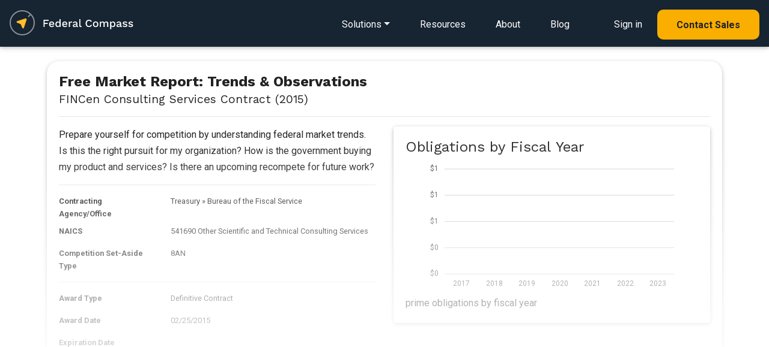

--- FILE ---
content_type: text/html; charset=UTF-8
request_url: https://www.federalcompass.com/contract-vehicle-program/fincen-consulting-services-contract-2015
body_size: 7831
content:
<!DOCTYPE html>
<html lang="en">
    <head>
	<!-- JQuery -->
	<script type="text/javascript" src="/js/jquery-3.4.1.min.js"></script>
	<script type="text/javascript" src="/js/app.js"></script>
		<script type="text/javascript" src="/chartist/chartist.js"></script>
		<script type="text/javascript" src="/chartist/chartist-plugin-legend.js"></script>
		<script type="text/javascript" src="/chartist/chartist-plugin-tooltip.js"></script>
		<script type="text/javascript" src="/chartist/chartist-plugin-zoom.js"></script>
		<script type="text/javascript" src="/chartist/chartist-plugin-axistitle.js"></script>
		<!-- Global site tag (gtag.js) - Google Analytics -->
	<script async src="https://www.googletagmanager.com/gtag/js?id=G-C65QP7X3M6"></script>
	<script>
	  window.dataLayer = window.dataLayer || [];
	  function gtag(){dataLayer.push(arguments);}
	  gtag('js', new Date());

	  gtag('config', 'G-C65QP7X3M6');
	  gtag('config', 'UA-135487345-1');
	</script>
	<script type="text/javascript">(function(o){var b="https://quickkoala.io/anywhere/",t="881b84af8ede4e079268c6ca6893d24352ae6e7fbb7846848d1cc1b67587a080",a=window.AutopilotAnywhere={_runQueue:[],run:function(){this._runQueue.push(arguments);}},c=encodeURIComponent,s="SCRIPT",d=document,l=d.getElementsByTagName(s)[0],p="t="+c(d.title||"")+"&u="+c(d.location.href||"")+"&r="+c(d.referrer||""),j="text/javascript",z,y;if(!window.Autopilot) window.Autopilot=a;if(o.app) p="devmode=true&"+p;z=function(src,asy){var e=d.createElement(s);e.src=src;e.type=j;e.async=asy;l.parentNode.insertBefore(e,l);};y=function(){z(b+t+'?'+p,true);};if(window.attachEvent){window.attachEvent("onload",y);}else{window.addEventListener("load",y,false);}})({});</script>
	<!-- Facebook Pixel Code -->
	<script>
	  !function(f,b,e,v,n,t,s)
	  {if(f.fbq)return;n=f.fbq=function(){n.callMethod?
	  n.callMethod.apply(n,arguments):n.queue.push(arguments)};
	  if(!f._fbq)f._fbq=n;n.push=n;n.loaded=!0;n.version='2.0';
	  n.queue=[];t=b.createElement(e);t.async=!0;
	  t.src=v;s=b.getElementsByTagName(e)[0];
	  s.parentNode.insertBefore(t,s)}(window, document,'script',
	  'https://connect.facebook.net/en_US/fbevents.js');
	  fbq('init', '2596089320430847');
	  fbq('track', 'PageView');
	</script>
	<noscript><img height="1" width="1" style="display:none"
	  src="https://www.facebook.com/tr?id=2596089320430847&ev=PageView&noscript=1"
	/></noscript>
	<!-- End Facebook Pixel Code -->
        <script>
          (function () {
            var zi = document.createElement('script');
            zi.type = 'text/javascript';
            zi.async = true;
            zi.referrerPolicy = 'unsafe-url';
            zi.src = 'https://ws.zoominfo.com/pixel/6269a46bb5b18f0012a9376e';
            var s = document.getElementsByTagName('script')[0];
            s.parentNode.insertBefore(zi, s);
          })();
        </script>
	<meta charset="utf-8">
	<meta name="viewport" content="width=device-width, initial-scale=1, shrink-to-fit=no">
	<meta http-equiv="x-ua-compatible" content="ie=edge">
	<meta name="description" content="Federal Compass enables government contractors through a richly personalized opportunity, federal crm, business process automation and market intelligence platform.">
	<meta name="keywords" content="fincen consulting services contract (2015), fincen consulting services contract (2015) awards, fincen consulting services contract (2015) contracts, fincen consulting services contract (2015) task orders, fincen consulting services contract (2015) vendors, fincen consulting services contract (2015) awardees">
	<meta name="robots" content="all">
	<meta name="application-name" content="Federal Compass">
	<meta property="og:title" content="FINCen Consulting Services Contract (2015)"/>
	<meta property="og:image" content="https://www.federalcompass.com/img/federal-compass-splash.jpg"/>
	<meta property="og:description" content="Federal Compass enables government contractors through a richly personalized opportunity, federal crm, business process automation and market intelligence platform."/>
 	
	<!-- canonical FINCen Consulting Services Contract (2015) -->
	<link rel="canonical" href="https://www.federalcompass.com/contract-vehicle-program/fincen-consulting-services-contract-2015" />
	<meta property="og:url" content="https://www.federalcompass.com/contract-vehicle-program/fincen-consulting-services-contract-2015" />	
	<!-- generics -->
	<link rel="icon" href="/favicon/favicon-32.png" sizes="32x32">
	<link rel="icon" href="/favicon/favicon-57.png" sizes="57x57">
	<link rel="icon" href="/favicon/favicon-76.png" sizes="76x76">
	<link rel="icon" href="/favicon/favicon-96.png" sizes="96x96">
	<link rel="icon" href="/favicon/favicon-128.png" sizes="128x128">
	<link rel="icon" href="/favicon/favicon-195.png" sizes="195x195">

	<!-- Android -->
	<link rel="shortcut icon" sizes="196x196" href="/favicon/favicon-196.png">

	<!-- iOS -->
	<link rel="apple-touch-icon" href="/favicon/favicon-120.png" sizes="120x120">
	<link rel="apple-touch-icon" href="path/to/favicon-152.png" sizes="152x152">
	<link rel="apple-touch-icon" href="path/to/favicon-180.png" sizes="180x180">

	<!-- Windows 8 IE 10-->
	<meta name="msapplication-TileColor" content="#ffffff">
	<meta name="msapplication-TileImage" content="/favicon/favicon-144.png">
	<!-- Windows 8.1 + IE11 and above -->
	<meta name="msapplication-config" content="/favicon/browserconfig.xml" />

	<title>FINCen Consulting Services Contract (2015) | Federal Compass</title>
	<!-- Fonts (roboto and Work Sans) -->
	<link href="https://fonts.googleapis.com/css?family=Roboto:400,700|Work+Sans:400,700&display=swap" rel="stylesheet">
	<!-- Font Awesome -->
	<link rel="stylesheet" href="https://use.fontawesome.com/releases/v5.8.1/css/all.css">
		<link href="/chartist/chartist.min.css" rel="stylesheet">
		<!-- Consolidated CSS -->
	<link href="/css/consolidated_2025-07-19.min.css" rel="stylesheet">
	<style>
	    html {
	      scroll-behavior: smooth;
	    }
	    .rgba-gradient {
		background-color: #6599c2;
		background: -moz-linear-gradient(45deg, rgba(42, 27, 161, 0.7), rgba(29, 210, 177, 0.7) 100%);
		background: -webkit-linear-gradient(45deg, rgba(42, 27, 161, 0.7), rgba(29, 210, 177, 0.7) 100%);
		background: -webkit-gradient(linear, 45deg, from(rgba(42, 27, 161, 0.7)), to(rgba(29, 210, 177, 0.7)));
		background: -o-linear-gradient(45deg, rgba(42, 27, 161, 0.7), rgba(29, 210, 177, 0.7) 100%);
		background: linear-gradient(to 45deg, rgba(42, 27, 161, 0.7), rgba(29, 210, 177, 0.7) 100%);
	    }

	    .rgba-white-fade {
		background: -moz-linear-gradient(bottom, rgba(255,255,255,1) 10%, rgba(255,255,255,0) 60%); /* FF3.6-15 */
		background: -webkit-linear-gradient(bottom, rgba(255,255,255,1) 10%,rgba(255,255,255,0) 60%); /* Chrome10-25,Safari5.1-6 */
		background: linear-gradient(to top, rgba(255,255,255,1) 10%,rgba(255,255,255,0) 80%); /* W3C, IE10+, FF16+, Chrome26+, Opera12+, Safari7+ */
		filter: progid:DXImageTransform.Microsoft.gradient( startColorstr='#ffffff', endColorstr='#00ffffff',GradientType=0 ); /* IE6-9 */	
		background-attachment: local !important;
	    }

	    #modal-ebook {
		max-width: 100%;
		width: 100%;
		position: fixed;
		margin: 0;
		transition: transform .3s ease-out,-webkit-transform .3s ease-out;
		transform: none;
		bottom: 0;
		color: black;
		z-index: 1050;
	    }
	</style>			

    </head>

    <body class="">

	<form id="form-token" method="POST" action="" accept-charset="UTF-8" onsubmit="return false;">
	<input name="_token" type="hidden" value="NraYGAnTkgNOhxNwa0tXRCh2ZJ8q55SJYiuqUeX4">
	</form>

	<!--Navbar-->
<nav class="navbar navbar-dark p-0 dark" style="z-index: 1000;">
    <div class="navbar-body p-3 d-inline-block">
        <!-- Navbar brand -->
        <a href="/"><img class="nav-logo" src="/img/federal-compass-white.svg" alt="Federal Compass"/></a>

        <!-- Collapsible content -->
        <div>
            <ul class="nav smooth-scroll">
                <li class="dropdown dropdown-detail">
                    <a href="/solutions" class="navigation-link dropdown-toggle" id="navbarDropdownMenuLink-solutions" data-toggle="dropdown" aria-haspopup="true" aria-expanded="false"><span class="d-lg-none"><i class="fas fa-bars" style="font-size: 1.5em;"></i></span><span class="d-none d-lg-inline">Solutions</span></a>
                    <div class="dropdown-menu dropdown-menu-left dropdown-default main-menu pt-4 pb-4 pl-3 pr-3" aria-labelledby="navbarDropdownMenuLink-solutions">
                        <div class="row d-lg-none">
                            <div class="col-12 d-flex justify-content-end">
                                <button type="button" class="close" style="font-size: 40px;" data-dismiss="dropdown" aria-label="Close">
                                    <span aria-hidden="true">&times;</span>
                                </button>
                            </div>
                        </div>
                        <div class="row">
                            <div class="col-12 col-lg-6 main-menu-left">
                                <div class="main-menu-header">
                                    <h5 class="mb-0"><span class="small">Solutions&nbsp;for</span><br>Federal&nbsp;Contractors</h5>
                                    <p>End-to-end platform for contractors and teams</p>
                                </div>
                                <a class="dropdown-item" href="/solution/federal-opportunities">
                                    <div class="icon-div"><i class="far fa-file-alt"></i></div>
                                    <div class="body-div">Opportunity Sourcing</div>
                                </a>
                                <a class="dropdown-item" href="/solution/federal-pipeline-management">
                                    <div class="icon-div"><i class="fas fa-project-diagram"></i></div>
                                    <div class="body-div">Pipeline Management</div>
                                </a>
                                <a class="dropdown-item" href="/solution/federal-crm">
                                    <div class="icon-div"><i class="fas fa-project-diagram"></i></div>
                                    <div class="body-div">CRM for GovCon</div>
                                </a>
                                <a class="dropdown-item" href="/solution/task-order-management">
                                    <div class="icon-div"><i class="fas fa-chart-line"></i></div>
                                    <div class="body-div">Task Order Management</div>
                                </a>
                                <a class="dropdown-item" href="/solution/workflow-pipeline-automation">
                                    <div class="icon-div"><i class="fas fa-random"></i></div>
                                    <div class="body-div">Business Process Automation</div>
                                </a>
                                <a class="dropdown-item" href="/solution/market-intelligence">
                                    <div class="icon-div"><i class="fas fa-book-open"></i></div>
                                    <div class="body-div">Market Intelligence</div>
                                </a>
                                <a class="dropdown-item" href="/solution/teaming-subcontracting-partner-management">
                                    <div class="icon-div"><i class="fas fa-users"></i></div>
                                    <div class="body-div">Teaming & Partner Management</div>
                                </a>
                                <a class="dropdown-item" href="/solution/state-and-local-opportunities">
                                    <div class="icon-div"><i class="fas fa-school"></i></div>
                                    <div class="body-div">State & Local Opportunities</div>
                                </a>
                                <a class="dropdown-item" href="/solution/ai-for-govcon">
                                    <div class="icon-div"><i class="fas fa-ai"></i></div>
                                    <div class="body-div">Wayfinder AI for GovCon</div>
                                </a>
                            </div>
                            <div class="col-12 col-lg-6 main-menu-right d-none d-lg-inline">
                                <div class="main-menu-header">
                                    <h5 class="mb-0"><span class="small">Solutions&nbsp;for</span><br>Federal&nbsp;Consultants</h5>
                                    <p>Collaboration tools to engage with clients</p>
                                </div>
                                <a href="/solutions-consultant"><img src="/img/refresh/splash/solution-consultant-nav.jpg" alt="Federal Compass Consultant Solutions" class="img-fluid mt-3 mb-3"></a>
                            </div>
                        </div>
                        <div class="row d-lg-none">
                            <div class="col-12">
                                <hr>
                            </div>
                            <div class="col-12">
                                <a class="dropdown-item" href="/lp/resources">
                                    <div class="body-div ml-4">Resources</div>
                                </a>
                            </div>
                            <div class="col-12">
                                <a class="dropdown-item" href="/about">
                                    <div class="body-div ml-4">About</div>
                                </a>
                            </div>
                            <div class="col-12">
                                <a class="dropdown-item" href="/blog">
                                    <div class="body-div ml-4">Blog</div>
                                </a>
                            </div>
                            <div class="col-12">
                                <hr>
                            </div>
                            <div class="col-12">
                                <a class="dropdown-item mb-4" href="https://app.federalcompass.com/login">
                                    <div class="icon-div"><i class="fas fa-user"></i></div>
                                    <div class="body-div">Sign in</div>
                                </a>
                            </div>
                            <div class="col-12">
                                <a class="dropdown-item button button-md-rounded primary small text-center" href="https://app.federalcompass.com/account/register">
                                    <div class="body-div text-center">Contact Sales</div>
                                </a>
                            </div>
                        </div>
                    </div>
                </li>
                <li class="d-none d-lg-inline"><a href="/lp/resources" class="navigation-link">Resources</a></li>
                <li class="d-none d-lg-inline"><a href="/about" class="navigation-link">About</a></li>
                <li class="d-none d-lg-inline"><a href="/blog" class="navigation-link">Blog</a></li>
                <li class="d-none d-lg-inline ml-4"><a href="https://app.federalcompass.com/login" class="navigation-link">Sign in</a></li>
                <li class="d-none d-lg-inline"><a href="https://app.federalcompass.com/account/register" class="button button-md-rounded primary small">Contact Sales</a></li>
            </ul>
        </div>
    </div>
    <!-- <div class="navbar-gradient"></div> -->
</nav>
<!--/.Navbar-->

	<section class="m-3">
<div class="container view p-2">
	<div class="row">
		<div class="col">

			<div class="card pb-4" id="award-details">
				<div class="card-body">
					<div class="float-right smooth-scroll"></div>
                                        <h4 class="font-weight-bold mb-3">Free Market Report: Trends &amp; Observations<br> <small>FINCen Consulting Services Contract (2015)</small></h4>
					<hr>
					<div class="row chart-panel">
						<div class="col-12 col-md-6">
                                                    <div class="mb-3">
                                                    <p>Prepare yourself for competition by understanding federal market trends. Is this the right pursuit for my organization? How is the government buying my product and services? Is there an upcoming recompete for future work? </p>
                                                    <hr>
                                                    </div>
							<dl class="row small mb-2">
								<dt class="col-12 col-sm-4">Contracting Agency/Office</dt>
								<dd class="col-12 col-sm-8">Treasury<span style="margin-left:3px; margin-right:3px;">&raquo;</span><a class="cursor-pointer" onclick="getAjaxPopup('/share-preview');">Bureau of the Fiscal Service</a></dd>
							</dl>
							<dl class="row small mb-2">
								<dt class="col-12 col-sm-4">NAICS</dt>
								<dd class="col-12 col-sm-8">541690 Other Scientific and Technical Consulting Services</dd>
							</dl>
						    
														<dl class="row small mb-2">
								<dt class="col-12 col-sm-4">Competition Set-Aside Type</dt>
								<dd class="col-12 col-sm-8">8AN</dd>
							</dl>
														<hr>
							<dl class="row small mb-2">
								<dt class="col-12 col-sm-4">Award Type</dt>
								<dd class="col-12 col-sm-8">Definitive Contract</dd>
							</dl>
							<dl class="row small mb-2">
								<dt class="col-12 col-sm-4">Award Date</dt>
								<dd class="col-12 col-sm-8">02/25/2015</dd>
							</dl>
							<dl class="row small mb-2">
								<dt class="col-12 col-sm-4">Expiration Date</dt>
								<dd class="col-12 col-sm-8"></dd>
							</dl>
							<dl class="row small mb-2">
								<dt class="col-12 col-sm-4">No. of Awards</dt>
								<dd class="col-12 col-sm-8">1</dd>
							</dl>
							<dl class="row small mb-2">
								<dt class="col-12 col-sm-4">No. of Offers</dt>
								<dd class="col-12 col-sm-8">1</dd>
							</dl>
						</div>
						<div class="col-12 d-block d-md-none">
							<hr>
						</div>
						<div class="col-12 col-md-6">
							<div class="card">
								<div class="card-body">
									<h4>Obligations by Fiscal Year</h4>
									<div style="text-align: center;"><div class="ct-chart ct-chart-bar-container ct-golden-section" id="chart-839482" style="height:225px; padding-left:25px; padding-right:25px;"></div>
<script>
	// remove any chart that already exists, refreshes chart for back button
	$('#chart-839482 svg').remove()
	
	var data = {
		labels: ["2017","2018","2019","2020","2021","2022","2023"],
		series: [[{"data":0},{"data":0},{"data":0},{"data":0},{"data":0},{"data":0},{"data":0}]]
	};
		   
	var options = {
	  seriesBarDistance: 15,
	  showGridBackground: false,
	  plugins: [
	    
	    Chartist.plugins.tooltip({transformTooltipTextFnc: ctFormatDollarToolTip,anchorToPoint: false})
	  ],
	  axisY: {
		type: Chartist.AutoScaleAxis,
	    labelInterpolationFnc: ctFormatDollar,
		//low: 0,
		scaleMinSpace: 40,
		showLabel: true,
		
		offset: 30
		,low: 0
	  },
	  axisX: {
		showGrid: false
	  }
	};

	var responsiveOptions = [
	  ['screen and (min-width: 641px) and (max-width: 1024px)', {
		seriesBarDistance: 10,
		axisX: {
		  labelInterpolationFnc: function (value) {
			return value;
		  }
		}
	  }],
	  ['screen and (max-width: 640px)', {
		seriesBarDistance: 5,
		axisX: {
		  labelInterpolationFnc: ctFormatLabelXS
		}
	  }]
	];
	
	var chart839482 = new Chartist.Bar('#chart-839482', data, options, responsiveOptions);
	
	// onclick event for bars
	chart839482.on('created', function (data) {
		$('.ct-series line').each(function() {
			var onclick = $(this).attr('ct:onclick');
			if (onclick != null && onclick != '') {
				$(this).attr('onclick',onclick);
				$(this).addClass('ct-clickable');
			}
		});
	});
	

	// refresh the chart, this fixes issues with charts in modals
</script>
</div>
									<div class="chart-caption">prime obligations by fiscal year</div>
								</div>
							</div>
						</div>
					</div>
				</div>
			</div>

		</div>
	</div>
	<div class="mask rgba-white-fade"></div>
</div>

<div class="smooth-scroll-anchor" id="report-download"></div>
<section class="feature-2 padded-section light-bg">
	<div class="regular-container">
		<div class="row">
			<div class="col-12 mb-5 section-feature text-center">
                <h2 class="mb-2">Start Your Free Account Today</h2>
                <p class="mb-5">That's right. It's free to get started with Federal Compass</p>
            </div>
			<div class="col-12">
				<div class="row">
					<div class="col-12 col-md-8">
						<h5 class="text-left mt-3">Gain Full Access to This Report and...</h5>
						<dl class="row mt-4">
							<dt class="col-2 col-lg-1 pr-0 text-right"><i class="fas fa-check light-green-text mr-2"></i></dt>
							<dd class="col-10 col-lg-5 pl-0 text-left"><p>Contract Opportunities</p></dd>
							
							<dt class="col-2 col-lg-1 pr-0 text-right"><i class="fas fa-check light-green-text mr-2"></i></dt>
							<dd class="col-10 col-lg-5 pl-0 text-left"><p>Pipeline Management</p></dd>
							
							<dt class="col-2 col-lg-1 pr-0 text-right"><i class="fas fa-check light-green-text mr-2"></i></dt>
							<dd class="col-10 col-lg-5 pl-0 text-left"><p>Award Research</p></dd>
							
							<dt class="col-2 col-lg-1 pr-0 text-right"><i class="fas fa-check light-green-text mr-2"></i></dt>
							<dd class="col-10 col-lg-5 pl-0 text-left"><p>Funding Analysis</p></dd>
							
							<dt class="col-2 col-lg-1 pr-0 text-right"><i class="fas fa-check light-green-text mr-2"></i></dt>
							<dd class="col-10 col-lg-5 pl-0 text-left"><p>Partner Identification</p></dd>
							
							<dt class="col-2 col-lg-1 pr-0 text-right"><i class="fas fa-check light-green-text mr-2"></i></dt>
							<dd class="col-10 col-lg-5 pl-0 text-left"><p>Industry and Market Intel</p></dd>
							
							<dt class="col-2 col-lg-1 pr-0 text-right"><i class="fas fa-check light-green-text mr-2"></i></dt>
							<dd class="col-10 col-lg-5 pl-0 text-left"><p>Agency Spending Trends</p></dd>
							
							<dt class="col-2 col-lg-1 pr-0 text-right"><i class="fas fa-check light-green-text mr-2"></i></dt>
							<dd class="col-10 col-lg-5 pl-0 text-left"><p>Competitive Insights</p></dd>
						</dl>
					</div>
					<div class="col-12 col-md-4 p-3 pb-4 text-center">
						<a href="https://app.federalcompass.com/account/register-new/" class="button button-md-rounded primary small mt-5 mb-4 wow fadeInUp" data-wow-delay="0.6s">Create Free Account</a>
						<p class="small">Enjoy instant access to the Federal Compass platform</p>
					</div>
				</div>
			</div>
		</div>
	</div>
</section>
</section>

<section class="feature-2 padded-section">
	<div class="regular-container">
		<div class="row">
			<div class="col-12 mb-5 section-feature text-center">
				<h3 class="mb-2">Contracting Resources</h3>
			</div>
		</div>
		<div class="regular-container resource-box">
			<div class="row">
				<div class="col-12 col-sm-6">
					<ul class="list-group">
						<li class="list-group-item border-0"><a class="inline-link" href="/federal-government-rfp-opportunities/">Federal Opportunities</a></li>
						<li class="list-group-item border-0"><a class="inline-link" href="/federal-government-awarded-contracts/">Federal Contracts</a></li>
						<li class="list-group-item border-0 mb-3"><a class="inline-link" href="/federal-government-awarded-task-order-and-bpa-call/">Federal Task Orders and BPAs</a></li>
					</ul>
				</div>
				<div class="col-12 col-sm-6">
					<ul class="list-group">
						<li class="list-group-item border-0"><a class="inline-link" href="/top-government-contracting-agencies-departments/">Top Agencies</a></li>
						<li class="list-group-item border-0"><a class="inline-link" href="/top-government-contracting-contractors-vendors/">Top Contractors</a></li>
						<li class="list-group-item border-0"><a class="inline-link" href="/federal-government-contract-vehicles-and-programs/">Top Contract Vehicles</a></li>
					</ul>
				</div>
			</div>
		</div>
	</div>
</section>


	<footer class="text-light brand-dark-bg">
		<div class="regular-container text-center-xs">
			<div class="row">
				<div class="col-xs-12 col-sm-4 small">
					<img src="/img/refresh/logo-dark-bg.png" style="width:204px;height:auto" alt="Federal Compass">
					<p class="medium-margin-top mb-5">We offer a SaaS platform that enables strategy, growth, and process for federal contractors and the federal market. </p>
					
					<div class="row">
						<div class="col-12 col-sm-8">
							<p>
								2311 Wilson Blvd Suite 630<br>
								Arlington, VA 22201<br>
								571-766-8230<br>
								<a href="https://app.federalcompass.com/account/register" class="inline-link">Contact Us</a>
							</p>
						</div>
						<div class="col-12 col-sm-4">
							<a href="/security"><img src="/img/soc2.png" class="img-fluid" style="max-height:100px; max-width: 100px;"></a>
						</div>
					</div>
					<div class="row mt-3" style="opacity:0.9;">
						<div class="col-12">
							<h6 class="large-margin-top">U.S. Owned and Operated</h6>
						</div>
						<div class="col-12 mb-5">
							<div class="float-left mr-4" style="height:100%;">
								<img src="/img/refresh/us-dark-bg.png" style="width:50px;height:auto;" alt="Technology Stack" class="fluid-image">
							</div>
							<p>Above all, security is paramount at Federal Compass, so all your data stays domestic, all the time.</p>
						</div>
					</div>
				</div>
				<div class="col-xs-12 offset-xs-0 col-sm-3 offset-sm-2 small mb-5">
					<h6>Solutions</h6>
					<a href="/solution/federal-opportunities" class="footer-link">Opportunity Sourcing</a>
					<a href="/solution/federal-pipeline-management" class="footer-link">Pipeline Management</a>
					<a href="/solution/federal-crm" class="footer-link">CRM for Federal Contracting</a>
					<a href="/solution/task-order-management" class="footer-link">Task Order Management</a>
					<a href="/solution/workflow-pipeline-automation" class="footer-link">Business Process Automation</a>
					<a href="/solution/market-intelligence" class="footer-link">Market Intelligence</a>
					<a href="/solution/teaming-subcontracting-partner-management" class="footer-link">Teaming &amp; Partner&nbsp;Management</a>
					<a href="/solution/state-and-local-opportunities" class="footer-link">State &amp; Local Opportunities</a>
					<a href="/solution/ai-for-govcon" class="footer-link">Wayfinder AI for GovCon</a>
				</div>
				<div class="col-xs-12 col-sm-3 small mb-5">
					<h6>Resources</h6>
					<a href="/lp/resources" class="footer-link">eBook/Industry Resources</a>
					<a href="/about" class="footer-link">About</a>
					<a href="/blog" class="footer-link">Blog</a>
					<a href="/lp/affiliates-and-partners" class="footer-link">Affiliates and Partners</a>
					<hr>
					<a href="/federal-government-rfp-opportunities/" class="footer-link">Federal Opportunities</a>
					<a href="/federal-government-awarded-contracts/" class="footer-link">Federal Contracts</a>
					<a href="/federal-government-awarded-task-order-and-bpa-call/" class="footer-link">Federal Task Orders and BPAs</a>
					<a href="/top-government-contracting-agencies-departments/" class="footer-link">Top Agencies</a>
					<a href="/top-government-contracting-contractors-vendors/" class="footer-link">Top Contractors</a>
					<a href="/federal-government-contract-vehicles-and-programs/" class="footer-link">Top Contract Vehicles</a>
					<hr>
										<a href="/blog/fbo-sam-transition-guide" class="footer-link">SAM (System for Award Management)</a>
					<hr>
					<a href="/blog/what-is-fpds" class="footer-link">What is FPDS (Federal Procurement Data System)?</a>
					<hr>
					<a href="/blog/fedbizopps-fbo-federal-business-opportunities" class="footer-link">What is FedBizOpps?</a>
					<hr>
					<a href="/blog/fbo-sam-transition-guide" class="footer-link">SAM Guide</a>
				</div>
			</div>
			<div class="row xl-margin-top">
				<div class="col-xs-12 col-sm-6">
					<p class="text-small small-margin-top copy">&copy; 2026 Federal Compass, Inc. <span>Washington, DC | Virginia | Maryland</span><br><a href="/terms">Privacy Policy and Terms of Service</a><br>Federal Compass and Wayfinder AI are trademarks of Federal Compass, Inc.</p>
				</div>
				<div class="col-xs-12 col-sm-6 text-right p-0">
					<a href="https://www.linkedin.com/company/federal-compass" class="social-link"><img src="/img/refresh/lk-icon.png" alt="linkedin" style="width:25px; height:auto; opacity:0.5;"></a>
				</div>
			</div>
		</div>
	</footer>
	<div id="modal" class="modal fade" tabindex="-1" role="dialog" aria-labelledby="modal" aria-hidden="true">
	    <div class="modal-dialog modal-lg modal-notify modal-info">
		<div id="modal-content" class="modal-content">

		</div>
	    </div>
	</div>

	<div id="modal-delete" class="modal fade" tabindex="-1" role="dialog" aria-labelledby="modal" aria-hidden="true">
	    <div class="modal-dialog cascading-modal modal-md modal-notify modal-info">
		<div id="modal-delete-content" class="modal-content p-3">
		    <div class="modal-body">
			<div class="col-12">
			    <div class="text-center">
				<p>Would you like to delete this item?</p>
				<hr>
			    </div>
			</div>
			<div class="col-12">
			    <div class="text-center">
				<button id="modal-delete-button" type="button" class="btn btn-primary" tabindex="60">Delete</button>
				<button type="button" class="btn btn-link" onclick="closePopup('modal-delete', false);" tabindex="61">Cancel</button>
			    </div>
			</div>
		    </div>
		</div>
	    </div>
	</div>

	<div id="modal-system-error" class="modal fade" tabindex="-1" role="dialog" aria-labelledby="modal" aria-hidden="true">
	    <div class="modal-dialog cascading-modal modal-md modal-notify modal-info">
		<div id="modal-system-error-content" class="modal-content p-3">
		    <div class="modal-body">
			<div class="col-12">
			    <div class="text-center">
				<p>Oops, a system error occurred. Please reload the page.</p>
				<hr>
			    </div>
			</div>
			<div class="col-12">
			    <div class="text-center">
				<button id="modal-reload-button" type="button" class="btn btn-primary" tabindex="60" onclick="location.reload();">Reload Page</button>
			    </div>
			</div>
		    </div>
		</div>
	    </div>
	</div>

	<div id="modal-upsell" class="modal fade" tabindex="-1" role="dialog" aria-labelledby="modal" aria-hidden="true">
	    <div class="modal-dialog cascading-modal modal-md modal-notify modal-info">
		<!-- Card Narrower -->
		<div id="modal-upsell-content" class="modal-content card card-stretch card-cascade narrower">
		    <!-- Card image -->
		    <img  class="card-img-top" src="/img/app/product-dashboard.jpg" alt="Federal Compass Dashboard">
		    <div class="pt-3 pb-5">			
			<div class="small-container text-center">
			    <h3>Opportunity&nbsp;Tools <br>&AMP;&nbsp;Market&nbsp;Intelligence<br><span class="small">for Government Contractors</span></h3>
			    <p class="m-4">Implement your winning opportunity strategy with the most comprehensive federal market intelligence platform.</p>
				<a href="https://app.federalcompass.com/account/register" class="button primary splashy-shadow big">Contact Sales</a>
			</div>
		    </div>
		</div>
		<!-- Card Narrower -->
	    </div>
	</div>

	<!-- SCRIPTS -->
	<script type="text/javascript" src="/js/jquery-ui.min.js"></script>
	<!-- Bootstrap tooltips -->
	<script type="text/javascript" src="/js/popper.min.js"></script>
	<!-- WoW js to add reveal animations -->
	<script type="text/javascript" src="/js/wow.js"></script>
	<script>new WOW().init();</script>
	<!-- Bootstrap core JavaScript -->
	<script type="text/javascript" src="/js/bootstrap.min.js"></script>
	<!-- MDB core JavaScript -->
	<script type="text/javascript" src="/js/mdb.min.js"></script>
	

	<script type="text/javascript">
                                    // md tooltip
                                    $(function () {
                                        $('.material-tooltip-main').tooltip({
                                            template: '<div class="tooltip md-tooltip-main"> <div class = "tooltip-arrow md-arrow" > < /div> <div class = "tooltip-inner md-inner-main" > < /div> </div>'
                                        });
                                    })
	</script>
			<!-- Start of HubSpot Embed Code -->
	<script type="text/javascript" id="hs-script-loader" async defer src="//js.hs-scripts.com/6119403.js"></script>
	<!-- End of HubSpot Embed Code -->
        <script type="text/javascript"> _linkedin_partner_id = "1414756"; window._linkedin_data_partner_ids = window._linkedin_data_partner_ids || []; window._linkedin_data_partner_ids.push(_linkedin_partner_id); </script><script type="text/javascript"> (function(l) { if (!l){window.lintrk = function(a,b){window.lintrk.q.push([a,b])}; window.lintrk.q=[]} var s = document.getElementsByTagName("script")[0]; var b = document.createElement("script"); b.type = "text/javascript";b.async = true; b.src = "https://snap.licdn.com/li.lms-analytics/insight.min.js"; s.parentNode.insertBefore(b, s);})(window.lintrk); </script> <noscript> <img height="1" width="1" style="display:none;" alt="" src="https://px.ads.linkedin.com/collect/?pid=1414756&fmt=gif" /> </noscript>
        <noscript>
          <img src="https://ws.zoominfo.com/pixel/6269a46bb5b18f0012a9376e" width="1" height="1" style="display: none;" alt="websights"/>
        </noscript>
	    </body>
</html>

